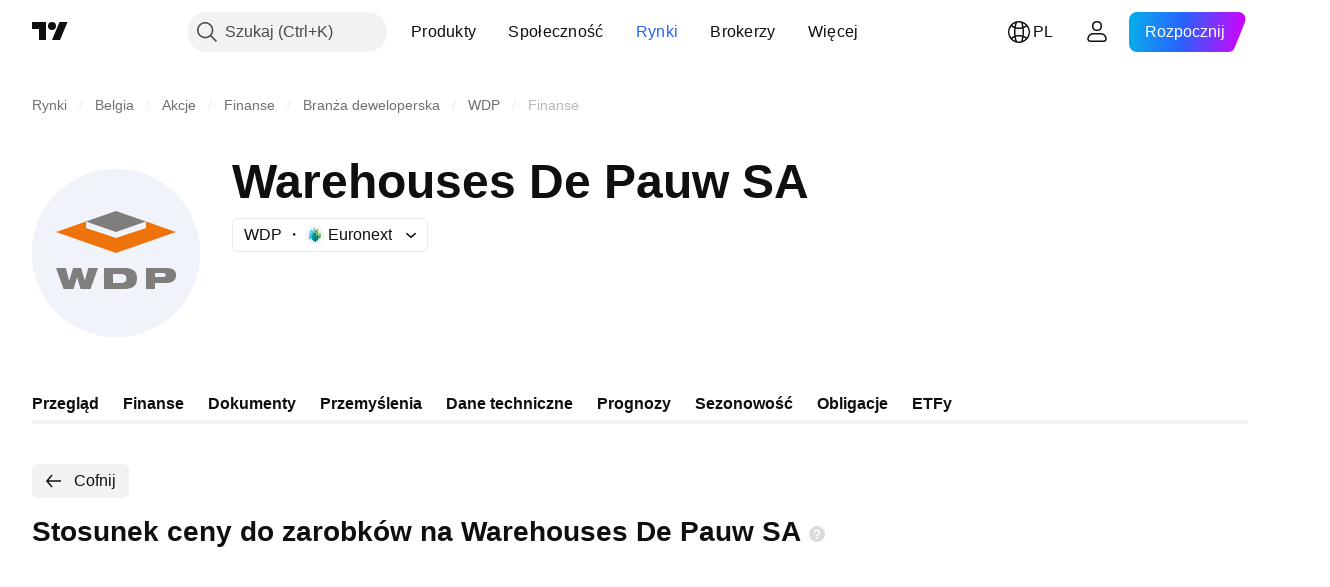

--- FILE ---
content_type: image/svg+xml
request_url: https://s3-symbol-logo.tradingview.com/warehouses-de-pauw--big.svg
body_size: 244
content:
<!-- by TradingView --><svg width="56" height="56" viewBox="0 0 56 56" xmlns="http://www.w3.org/2000/svg"><path fill="#F0F3FA" d="M0 0h56v56H0z"/><path d="M8 33h3.28l1.1 4.25h.03L13.68 33h2.69l1.26 4.25 1.1-4.25H22l-2.48 7H16.2l-1.18-3.88L13.84 40h-3.32L8 33ZM27 35h2.29c1.55 0 2.18.38 2.18 1.5 0 1.08-.63 1.5-2.18 1.5H27v-3Zm-3 5h6.63C33.5 40 35 38.96 35 36.5c0-2.58-1.51-3.5-4.4-3.5H24v7ZM41 34.63h2.41c.82 0 1.15.21 1.15.76 0 .5-.33.61-1.15.61H41v-1.37ZM38 40h3v-2h3.8c2.34 0 3.2-1.23 3.2-2.57 0-1.55-.86-2.43-3.2-2.43H38v7Z" fill="#7F7E7D"/><path d="M38 17.49v2.15L28 23l-10-3.36v-2.15L8 21l20 7 20-7-10-3.51Z" fill="#EE730A"/><path d="m28 14-10.06 3.49L28 21l10-3.5L28 14Z" fill="#7F7E7D"/></svg>